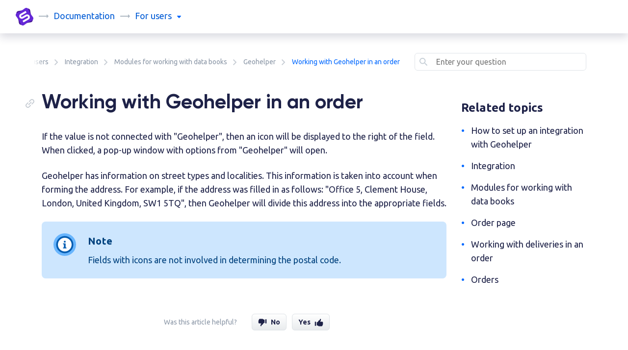

--- FILE ---
content_type: text/html; charset=UTF-8
request_url: https://docs.simla.com/Users/Integration/DataBooksModul/Geohelper/WorkingWithGeohelper
body_size: 12685
content:


<!DOCTYPE html>
<html lang="en" class="scroll-padding-top__enable">
    <head>
        <meta name="viewport" content="width=device-width, initial-scale=1, shrink-to-fit=no">
        <meta charset="UTF-8">
        <meta name="description" content="With the help of "Geohelper" the delivery address specified in the order or in the customer card is linked to the data books of external services."/>
                    
            <meta name="theme-color" content="#DEE2E6">
            <link type="image/x-icon" rel="shortcut icon" href="https://s3-s1.retailcrm.tech/eu-central-1/retailcrm-static/branding/simla/favicon/favicon.ico">
            <link rel="icon" href="https://s3-s1.retailcrm.tech/eu-central-1/retailcrm-static/branding/simla/favicon/favicon.svg">
            <link rel="apple-touch-icon" href="https://s3-s1.retailcrm.tech/eu-central-1/retailcrm-static/branding/simla/favicon/apple-touch-icon.png">
            <link rel="manifest" href="https://s3-s1.retailcrm.tech/eu-central-1/retailcrm-static/branding/simla/favicon/manifest.json">
        
        <title>Simla.com Documentation: Working with Geohelper in an order</title>

                    <link rel="stylesheet" href="/docs/_/build/app.5b8d5035.css">
                <script type="text/javascript">
            window.docLocale = 'ru-RU';
        </script>
    </head>
    <body>
        <svg display="none" width="0" height="0" xmlns="http://www.w3.org/2000/svg" xmlns:xlink="http://www.w3.org/1999/xlink">
    <defs>
        <symbol id="arrow-right" viewBox="0 0 21 8">
            <path d='M0.99707 4.49299V3.49299C0.99707 3.21685 1.221 2.99299 1.49722 2.99299H17.002V0.99299C17.0048 0.792953 17.1266 0.613846 17.3117 0.537674C17.4967 0.461503 17.7094 0.502931 17.8523 0.64299L20.8532 3.64299C21.045 3.8408 21.045 4.15518 20.8532 4.35299L17.8523 7.35299C17.7081 7.49429 17.493 7.53506 17.3071 7.45634C17.1212 7.37761 17.0008 7.19484 17.002 6.99299V4.99299H1.49722C1.221 4.99299 0.99707 4.76913 0.99707 4.49299Z' fill='#AFB9C3'/>
        </symbol>
        <symbol id="menu-arrow" viewBox="0 0 8 5">
            <path d='M0.137969 1.05972C0.049668 0.965865 0 0.838107 0 0.70483C0 0.571553 0.049668 0.443796 0.137969 0.349942L0.32454 0.150004C0.4123 0.0523768 0.533887 -0.00191395 0.660369 5.1574e-05H7.33963C7.46611 -0.00191395 7.5877 0.0523768 7.67546 0.150004L7.86203 0.349942C7.95033 0.443796 8 0.571553 8 0.70483C8 0.838107 7.95033 0.965865 7.86203 1.05972L4.3265 4.84853C4.24186 4.94518 4.12368 5 4 5C3.87632 5 3.75814 4.94518 3.6735 4.84853L0.137969 1.05972Z'/>
        </symbol>
        <symbol id="checkmark-circle" viewBox="0 0 24 24">
            <path fill-rule='evenodd' clip-rule='evenodd' d='M2 12C2 6.47715 6.47715 2 12 2C14.6522 2 17.1957 3.05357 19.0711 4.92893C20.9464 6.8043 22 9.34784 22 12C22 17.5228 17.5228 22 12 22C6.47715 22 2 17.5228 2 12ZM10.73 15.35L16.35 9.73C16.5341 9.53685 16.5341 9.23315 16.35 9.04L15.82 8.51C15.6256 8.31943 15.3144 8.31943 15.12 8.51L10.38 13.25L8.88 11.76C8.78927 11.6633 8.66259 11.6085 8.53 11.6085C8.39741 11.6085 8.27073 11.6633 8.18 11.76L7.65 12.29C7.55534 12.3839 7.5021 12.5117 7.5021 12.645C7.5021 12.7783 7.55534 12.9061 7.65 13L10.03 15.35C10.1207 15.4467 10.2474 15.5015 10.38 15.5015C10.5126 15.5015 10.6393 15.4467 10.73 15.35Z'/>
        </symbol>
        <symbol id="burger" viewBox="0 0 30 30">
            <path stroke='rgba(175, 185, 195, 0.5)' stroke-linecap='round' stroke-miterlimit='10' stroke-width='2' d='M4 7h22M4 15h22M4 23h22'/>
        </symbol>
        <symbol id="cross" viewBox="0 0 12 12">
            <path d='M1.11296 0.175736C1.34728 -0.0585788 1.72718 -0.0585785 1.96149 0.175736L5.99995 4.21419L10.0383 0.175835C10.2726 -0.0584791 10.6525 -0.0584793 10.8868 0.175835L11.8236 1.11257C12.0579 1.34688 12.0579 1.72678 11.8236 1.9611L7.78521 5.99945L11.8245 10.0388C12.0589 10.2731 12.0589 10.653 11.8245 10.8873L10.8878 11.8241C10.6535 12.0584 10.2736 12.0584 10.0393 11.8241L5.99995 7.78472L1.96051 11.8242C1.7262 12.0585 1.3463 12.0585 1.11198 11.8242L0.175248 10.8874C-0.0590668 10.6531 -0.0590671 10.2732 0.175247 10.0389L4.21468 5.99945L0.176228 1.961C-0.0580871 1.72668 -0.0580867 1.34679 0.176228 1.11247L1.11296 0.175736Z'/>
        </symbol>
        <symbol id="search" viewBox="0 0 17 16">
            <path d="M12.3333 11.0715L15.8889 14.6313C16.0477 14.8079 16.0398 15.0783 15.8711 15.2454L15.2489 15.8684C15.1654 15.9526 15.0518 16 14.9333 16C14.8148 16 14.7012 15.9526 14.6178 15.8684L11.0622 12.3085C10.9639 12.21 10.8746 12.1028 10.7956 11.9881L10.1289 11.0982C9.02582 11.9801 7.65604 12.4602 6.24444 12.4598C3.33565 12.4699 0.808019 10.461 0.15798 7.62231C-0.492058 4.78365 0.908981 1.87288 3.53164 0.613257C6.1543 -0.646363 9.29864 0.0813446 11.1031 2.36555C12.9076 4.64977 12.8906 7.88086 11.0622 10.1459L11.9511 10.76C12.0899 10.849 12.2182 10.9535 12.3333 11.0715ZM1.79923 6.23018C1.79923 8.68774 3.78908 10.68 6.24368 10.68C7.42242 10.68 8.55288 10.2112 9.38637 9.37667C10.2199 8.54217 10.6881 7.41034 10.6881 6.23018C10.6881 3.77263 8.69828 1.78038 6.24368 1.78038C3.78908 1.78038 1.79923 3.77263 1.79923 6.23018Z"/>
        </symbol>
        <symbol id="arrow-left" viewBox="0 0 20 14">
            <path d="M20 6.5V7.5C20 7.77615 19.7761 8 19.5 8H3.33L7.78 12.44C7.87466 12.5339 7.9279 12.6617 7.9279 12.795C7.9279 12.9283 7.87466 13.0561 7.78 13.15L7.07 13.85C6.97612 13.9447 6.84832 13.9979 6.715 13.9979C6.58168 13.9979 6.45388 13.9447 6.36 13.85L0.22 7.72001C0.0793075 7.57949 0.000175052 7.38885 0 7.19V6.81C0.00230401 6.61159 0.081116 6.42173 0.22 6.28L6.36 0.150005C6.45388 0.0553486 6.58168 0.00210571 6.715 0.00210571C6.84832 0.00210571 6.97612 0.0553486 7.07 0.150005L7.78 0.860005C7.87406 0.952168 7.92707 1.07832 7.92707 1.21C7.92707 1.34169 7.87406 1.46784 7.78 1.56L3.33 6H19.5C19.7761 6 20 6.22386 20 6.5Z"/>
        </symbol>
        <symbol id="arrow-right2" viewBox="0 0 7 12">
            <path d="M6.77998 5.27997C6.92067 5.42049 6.99981 5.61113 6.99998 5.80997V6.18997C6.99768 6.38839 6.91887 6.57825 6.77998 6.71997L1.63998 11.85C1.5461 11.9446 1.4183 11.9979 1.28498 11.9979C1.15166 11.9979 1.02386 11.9446 0.929982 11.85L0.219982 11.14C0.125918 11.0478 0.0729102 10.9217 0.0729102 10.79C0.0729102 10.6583 0.125918 10.5321 0.219982 10.44L4.66998 5.99997L0.219982 1.55997C0.125325 1.46609 0.0720825 1.33829 0.0720825 1.20497C0.0720825 1.07166 0.125325 0.943858 0.219982 0.849974L0.929982 0.149974C1.02386 0.055318 1.15166 0.0020752 1.28498 0.0020752C1.4183 0.0020752 1.5461 0.055318 1.63998 0.149974L6.77998 5.27997Z"/>
        </symbol>
        <symbol id="folder" viewBox="0 0 20 16">
            <path d="M2 0H9.59C9.85234 0.00110462 10.1037 0.105256 10.29 0.29L11.71 1.71C11.8963 1.89474 12.1477 1.9989 12.41 2H18C19.1046 2 20 2.89543 20 4V14C20 15.1046 19.1046 16 18 16H2C0.89543 16 0 15.1046 0 14V2C0 0.89543 0.89543 0 2 0ZM18 14V4H2V14H18Z"/>
        </symbol>
        <symbol id="copy" viewBox="0 0 18 18">
            <path d="M18 4.66002V5.00002C18.0008 6.0661 17.5761 7.08842 16.82 7.84002L14 10.67C13.4739 11.1911 12.6261 11.1911 12.1 10.67L12 10.56C11.8094 10.3656 11.8094 10.0544 12 9.86002L15.44 6.42002C15.8071 6.03933 16.0084 5.52877 16 5.00002V4.66002C16.0004 4.12697 15.788 3.61581 15.41 3.24002L14.76 2.59002C14.3842 2.21198 13.873 1.99959 13.34 2.00002H13C12.467 1.99959 11.9558 2.21198 11.58 2.59002L8.14 6.00002C7.94558 6.19059 7.63442 6.19059 7.44 6.00002L7.33 5.89002C6.80889 5.36388 6.80889 4.51616 7.33 3.99002L10.16 1.15002C10.9165 0.404932 11.9382 -0.00878995 13 1.5667e-05H13.34C14.4012 -0.000818793 15.4192 0.420061 16.17 1.17002L16.83 1.83002C17.58 2.5808 18.0008 3.59883 18 4.66002ZM5.65 10.94L10.94 5.65002C11.0339 5.55536 11.1617 5.50212 11.295 5.50212C11.4283 5.50212 11.5561 5.55536 11.65 5.65002L12.35 6.35002C12.4447 6.4439 12.4979 6.5717 12.4979 6.70502C12.4979 6.83833 12.4447 6.96613 12.35 7.06002L7.06 12.35C6.96612 12.4447 6.83832 12.4979 6.705 12.4979C6.57168 12.4979 6.44389 12.4447 6.35 12.35L5.65 11.65C5.55535 11.5561 5.5021 11.4283 5.5021 11.295C5.5021 11.1617 5.55535 11.0339 5.65 10.94ZM10.56 12C10.3656 11.8094 10.0544 11.8094 9.86 12L6.43 15.41C6.05177 15.7905 5.53651 16.0031 5 16H4.66C4.12696 16.0004 3.6158 15.7881 3.24 15.41L2.59 14.76C2.21196 14.3842 1.99958 13.8731 2 13.34V13C1.99958 12.467 2.21196 11.9558 2.59 11.58L6.01 8.14002C6.20057 7.94559 6.20057 7.63444 6.01 7.44002L5.9 7.33002C5.37386 6.8089 4.52614 6.8089 4 7.33002L1.18 10.16C0.423924 10.9116 -0.000842241 11.9339 1.25385e-06 13V13.35C0.00181631 14.4077 0.422495 15.4217 1.17 16.17L1.83 16.83C2.58079 17.58 3.59882 18.0009 4.66 18H5C6.05345 18.0062 7.0668 17.5965 7.82 16.86L10.67 14.01C11.1911 13.4839 11.1911 12.6362 10.67 12.11L10.56 12Z"/>
        </symbol>
        <symbol id="checkmark" viewBox="0 0 12 8">
            <path d="M11.1948 0.643298C11.3848 0.845204 11.3783 1.16596 11.1804 1.35972L4.6372 7.76481C4.31826 8.07702 3.81512 8.07858 3.49433 7.76835L0.821483 5.18355C0.622391 4.99102 0.61401 4.67031 0.802763 4.46723L1.25845 3.97696C1.44721 3.77388 1.76162 3.76533 1.96071 3.95786L4.06047 5.98845L10.0339 0.141113C10.2318 -0.0526509 10.5463 -0.0460507 10.7362 0.155855L11.1948 0.643298Z"/>
        </symbol>
        <symbol id="question" viewBox="0 0 22 21">
            <path d="M14.0127 13.98C16.2239 13.98 18.0164 12.1917 18.0164 9.98573V3.99429C18.0164 1.78831 16.2239 0 14.0127 0H4.00364C1.79249 0 0 1.78831 0 3.99429V16.4765C0 16.7522 0.224061 16.9757 0.500455 16.9757C0.632693 16.975 0.759017 16.921 0.850773 16.826L2.85259 14.8288C3.42744 14.2704 4.20238 13.9648 5.00455 13.98H14.0127ZM2.00182 12.9815V3.99429C2.00182 2.8913 2.89807 1.99715 4.00364 1.99715H14.0127C15.1183 1.99715 16.0146 2.8913 16.0146 3.99429V9.98573C16.0146 11.0887 15.1183 11.9829 14.0127 11.9829H5.00455C3.92171 11.9829 2.86809 12.3333 2.00182 12.9815ZM20.0182 11.9829V3.99429C21.1159 4.00525 22.0001 4.8962 22 5.99144V20.5007C22 20.7765 21.7759 21 21.4995 21C21.3673 20.9992 21.241 20.9452 21.1492 20.8502L19.1474 18.8531C18.5824 18.2886 17.815 17.9724 17.0155 17.9743H6.00546C4.89989 17.9743 4.00364 17.0802 4.00364 15.9772H16.0146C18.2257 15.9772 20.0182 14.1889 20.0182 11.9829Z"/>
        </symbol>
        <symbol id="thumb" viewBox="0 0 18 16">
            <path d="M11.4998 6.33333H15.6665C16.587 6.33333 17.3332 7.07952 17.3332 8V10.3667C17.3319 11.0032 17.2103 11.6337 16.9748 12.225L16.0832 14.45C15.8316 15.0817 15.2215 15.4973 14.5415 15.5H9.3415C8.58806 15.4995 7.86567 15.1997 7.33317 14.6667C6.79393 14.1489 6.07236 13.8644 5.32484 13.875H4.83317V7.20833H5.57484C6.15067 7.20949 6.68631 6.91331 6.9915 6.425L8.00817 4.75833C8.38369 4.15939 8.93739 3.69312 9.5915 3.425L9.94984 3.28333C10.4028 3.10115 10.753 2.72955 10.9082 2.26667L11.4082 0.783333C11.465 0.615068 11.6222 0.501319 11.7998 0.5H11.9165C12.6069 0.5 13.1665 1.05964 13.1665 1.75V2.075C13.1828 2.65317 13.0539 3.22621 12.7915 3.74167L11.4998 6.33333ZM2.74984 14.6667C2.97996 14.6667 3.1665 14.4801 3.1665 14.25V6.75C3.1665 6.51988 2.97996 6.33333 2.74984 6.33333H1.08317C0.853052 6.33333 0.666504 6.51988 0.666504 6.75V14.25C0.666504 14.4801 0.853052 14.6667 1.08317 14.6667H2.74984Z"/>
        </symbol>
        <symbol id="message" viewBox="0 0 18 16">
            <path d="M2.33317 0.5H15.6665C16.587 0.5 17.3332 1.24619 17.3332 2.16667V12.1667C17.3332 13.0871 16.587 13.8333 15.6665 13.8333H11.4248C11.2062 13.8343 10.9967 13.921 10.8415 14.075L9.59984 15.3167C9.48274 15.4339 9.32388 15.4999 9.15817 15.5H8.84151C8.6758 15.4999 8.51694 15.4339 8.39984 15.3167L7.15817 14.075C7.00295 13.921 6.79345 13.8343 6.57484 13.8333H2.33317C1.4127 13.8333 0.666504 13.0871 0.666504 12.1667V2.16667C0.666504 1.24619 1.4127 0.5 2.33317 0.5ZM11.4248 12.1667H15.6665V2.16667H2.33317V12.1667H6.57484C7.23765 12.1672 7.87311 12.431 8.3415 12.9L8.99984 13.5583L9.65817 12.9C10.1266 12.431 10.762 12.1672 11.4248 12.1667ZM4.4165 9.66667H10.2498C10.48 9.66667 10.6665 9.48012 10.6665 9.25V8.41667C10.6665 8.18655 10.48 8 10.2498 8H4.4165C4.18639 8 3.99984 8.18655 3.99984 8.41667V9.25C3.99984 9.48012 4.18639 9.66667 4.4165 9.66667ZM13.5832 6.33333H4.4165C4.18639 6.33333 3.99984 6.14679 3.99984 5.91667V5.08333C3.99984 4.85321 4.18639 4.66667 4.4165 4.66667H13.5832C13.8133 4.66667 13.9998 4.85321 13.9998 5.08333V5.91667C13.9998 6.14679 13.8133 6.33333 13.5832 6.33333Z"/>
        </symbol>
        <symbol id="checkmark-circle2" viewBox="0 0 36 36">
            <path d="M18 0.5C8.33502 0.5 0.5 8.33502 0.5 18C0.5 27.665 8.33502 35.5 18 35.5C27.665 35.5 35.5 27.665 35.5 18C35.5 13.3587 33.6563 8.90752 30.3744 5.62563C27.0925 2.34374 22.6413 0.5 18 0.5ZM18 32C10.268 32 4 25.732 4 18C4 10.268 10.268 4 18 4C25.732 4 32 10.268 32 18C32 21.713 30.525 25.274 27.8995 27.8995C25.274 30.525 21.713 32 18 32ZM23.46 11.8575C23.8002 11.524 24.3448 11.524 24.685 11.8575L25.56 12.785C25.7256 12.9493 25.8188 13.1729 25.8188 13.4062C25.8188 13.6396 25.7256 13.8632 25.56 14.0275L15.725 23.8625C15.5662 24.0317 15.3445 24.1277 15.1125 24.1277C14.8805 24.1277 14.6588 24.0317 14.5 23.8625L10.3875 19.715C10.2219 19.5507 10.1287 19.3271 10.1287 19.0938C10.1287 18.8604 10.2219 18.6368 10.3875 18.4725L11.315 17.545C11.4738 17.3758 11.6955 17.2798 11.9275 17.2798C12.1595 17.2798 12.3812 17.3758 12.54 17.545L15.165 20.1525L23.46 11.8575Z"/>
        </symbol>
        <symbol id="cross-circle" viewBox="0 0 96 96">
            <path xmlns="http://www.w3.org/2000/svg" d="M48,4C23.7,4,4,23.699,4,48s19.7,44,44,44s44-19.699,44-44S72.3,4,48,4z M48,84c-19.882,0-36-16.118-36-36s16.118-36,36-36  s36,16.118,36,36S67.882,84,48,84z"/>
            <path xmlns="http://www.w3.org/2000/svg" d="M53.657,48l8.485-8.485c1.562-1.562,1.562-4.095,0-5.656c-1.562-1.562-4.096-1.562-5.658,0L48,42.343l-8.485-8.484  c-1.562-1.562-4.095-1.562-5.657,0c-1.562,1.562-1.562,4.096,0,5.656L42.343,48l-8.485,8.485c-1.562,1.562-1.562,4.095,0,5.656  c1.562,1.562,4.095,1.562,5.657,0L48,53.657l8.484,8.484c1.562,1.562,4.096,1.562,5.658,0c1.562-1.562,1.562-4.096,0-5.656  L53.657,48z"/>
        </symbol>
        <symbol id="file" viewBox="0 0 16 20">
            <path d="M7.24 0H14C15.1046 0 16 0.89543 16 2V18C16 19.1046 15.1046 20 14 20H2C0.89543 20 0 19.1046 0 18V7.24C0.000700208 6.44462 0.31723 5.68207 0.88 5.12L5.12 0.88C5.68207 0.31723 6.44462 0.000700208 7.24 0ZM2 8V18H14V2H8V7C8 7.55228 7.55228 8 7 8H2ZM4 10.5V11.5C4 11.7761 4.22386 12 4.5 12H11.5C11.7761 12 12 11.7761 12 11.5V10.5C12 10.2239 11.7761 10 11.5 10H4.5C4.22386 10 4 10.2239 4 10.5ZM4.5 14H8.5C8.77614 14 9 14.2239 9 14.5V15.5C9 15.7761 8.77614 16 8.5 16H4.5C4.22386 16 4 15.7761 4 15.5V14.5C4 14.2239 4.22386 14 4.5 14Z"/>
        </symbol>
        <symbol id="code-copy" viewBox="0 0 20 20">
            <path fill-rule="evenodd" clip-rule="evenodd" d="M16 14V2C16 0.89543 15.1046 0 14 0H2C0.89543 0 0 0.89543 0 2V14C0 15.1046 0.89543 16 2 16H14C15.1046 16 16 15.1046 16 14ZM2 2H14V14H2V2ZM18 16V4C19.1046 4 20 4.89543 20 6V16C20 18.2091 18.2091 20 16 20H6C4.89543 20 4 19.1046 4 18H16C17.1046 18 18 17.1046 18 16Z"/>
        </symbol>
    </defs>
</svg>

        <div class="wrapper d-flex flex-column h-100">
            <header>
<div class="topbar-container container-fluid">
    <div class="row">
        <div class="col-2 col-sm">
                            <a class="topbar-logo" href="https://www.simla.com/en">
                    <img src="https://s3-s1.retailcrm.tech/eu-central-1/retailcrm-static/branding/simla/logo/logo_icon.svg" alt="">
                </a>
            
                        <div class="d-none d-sm-inline-block">
                <svg class="topbar-title-separator"><use href="#arrow-right"></use></svg>
                                    <a class="topbar-title topbar-title-blue" href="https://docs.simla.com/">
                        Documentation
                    </a>
                
                                                <svg class="topbar-title-separator"><use href="#arrow-right"></use></svg>
                <div class="topbar-title">
                    <div class="topbar-title-prefix">for</div>
                    <a class="topbar-menu js-topbar-menu">
                                                    users
                                                <svg class="topbar-menu-arrow"><use href="#menu-arrow"></use></svg>
                    </a>

                    <div class="topbar-menu-selector js-topbar-menu-selector">
                        <a class="topbar-menu-item" href="/Users">
                            users
                                                            <svg class="topbar-menu-item-active"><use href="#checkmark-circle"></use></svg>
                                                    </a>
                        <a class="topbar-menu-item" href="/Developers">
                            developers
                                                    </a>
                    </div>
                </div>
            </div>
                        
                    </div>

        <div class="col d-sm-none">
            <div class="topbar-title d-block d-sm-none js-topbar-navbar-toggler">
                <div class="topbar-title-prefix">for</div>

                                    users
                            </div>
        </div>

        <div class="col-2 d-sm-none p-0">
            <nav class="topbar-navbar-light">
                <button class="topbar-navbar-toggler js-topbar-navbar-toggler" type="button">
                    <svg class="topbar-navbar-toggler-icon"><use href="#burger"></use></svg>
                    <svg class="topbar-navbar-toggler-icon-active"><use href="#cross"></use></svg>
                </button>
            </nav>
        </div>

        <div class="w-100"></div>

        <div class="col d-sm-none topbar-mobile-menu-container">
            <div class="topbar-mobile-menu js-topbar-mobile-menu">
                                    <a href="/Developers">Документация для developers</a>
                
                
                                            </div>
        </div>
    </div>
</div>
</header>
            <main>
<script type="application/ld+json">{"@context":"http:\/\/schema.org","@type":"Article","name":"Working with Geohelper in an order","headline":"Working with Geohelper in an order","image":[],"author":{"@type":"Organization","name":"retailCRM"},"datePublished":"2021-07-30","articleSection":"Geohelper","articleBody":"With \"Geohelper\", the delivery address specified in an order or customer card is linked to the data books of external services.","url":"https:\/\/docs.simla.com\/Users\/Integration\/DataBooksModul\/Geohelper\/WorkingWithGeohelper","publisher":{"@type":"Organization","name":"retailCRM","logo":{"@type":"ImageObject","url":"https:\/\/retailcrm-knowledge-base.s3.eu-central-1.amazonaws.com\/retailCRM_Logo.svg","width":200,"height":43}}}</script>



<script src="/docs/_/build/runtime.a1545225.js"></script><script src="/docs/_/build/breadcrumbs.36c60e1b.js"></script>


    <script type="text/javascript">
        document.addEventListener('DOMContentLoaded', () => {
          const breadcrumbs = document.getElementsByClassName('js-breadcrumbs-scroll')[0];

          let scrollXCenterPos = 0;
          breadcrumbs.addEventListener('mouseenter', (ev) => {
            scrollXCenterPos = breadcrumbs.offsetWidth / 2;
          });

          const scrollStartLeftPos = breadcrumbs.scrollLeft;

          const scrollToLeft = () => {
            breadcrumbs.scrollLeft = breadcrumbs.scrollLeft - 2.5;
          }
          const scrollToRight = () => {
            breadcrumbs.scrollLeft = breadcrumbs.scrollLeft + 2.5;
          }

          let time = null;
          const animTimeMax = 55;

          breadcrumbs.addEventListener('mousemove', (ev) => {
            if (ev.layerX < 10) {
              return false;
            }

            if (time !== null) {
              clearInterval(time);
            }

            if (ev.layerX > scrollXCenterPos && ev.layerX > scrollStartLeftPos) { // mouse move right
              const scrollDistance = (breadcrumbs.offsetWidth - ev.layerX) / 2 / 2 / 2 / 2;

              time = setInterval(
                scrollToRight,
                (scrollDistance > animTimeMax ? animTimeMax : scrollDistance)
              );
            }

            if (ev.layerX < scrollXCenterPos && breadcrumbs.scrollLeft > 0) { // mouse move left
              const scrollDistance = ev.layerX / 2 / 2 / 2 / 2;

              time = setInterval(scrollToLeft, (scrollDistance > animTimeMax ? animTimeMax : scrollDistance));
            }

          });

          breadcrumbs.addEventListener('mouseleave', () => {
            scrollXCenterPos = 0;
          });
        });
    </script>
    <script type="application/ld+json">{"@context":"https:\/\/schema.org","@type":"BreadcrumbList","itemListElement":[{"@type":"ListItem","position":1,"name":"For users","item":"https:\/\/docs.simla.com\/Users"},{"@type":"ListItem","position":2,"name":"Integration","item":"https:\/\/docs.simla.com\/Users\/Integration"},{"@type":"ListItem","position":3,"name":"Modules for working with data books","item":"https:\/\/docs.simla.com\/Users\/Integration\/DataBooksModul"},{"@type":"ListItem","position":4,"name":"Geohelper","item":"https:\/\/docs.simla.com\/Users\/Integration\/DataBooksModul\/Geohelper"}]}</script>
<div class="breadcrumbs container-xl mt-2 mt-md-4 mb-2 pt-2 pt-md-3 pb-3 sticky-top js-breadcrumbs">
    <div class="breadcrumbs-left-shadow"></div>
    <div class="breadcrumbs-wrapper row">
        <div class="col-12 col-md-8 my-md-0 mb-3 mb-md-0 text-nowrap overflow-auto js-breadcrumbs-scroll">
                                                                    <div class="breadcrumbs-item">
                        <a href="/Users">For users</a>
                        <svg class="breadcrumbs-item-icon"><use xlink:href="#arrow-right2"></use></svg>
                    </div>
                                                                                    <div class="breadcrumbs-item">
                        <a href="/Users/Integration">Integration</a>
                        <svg class="breadcrumbs-item-icon"><use xlink:href="#arrow-right2"></use></svg>
                    </div>
                                                                                    <div class="breadcrumbs-item">
                        <a href="/Users/Integration/DataBooksModul">Modules for working with data books</a>
                        <svg class="breadcrumbs-item-icon"><use xlink:href="#arrow-right2"></use></svg>
                    </div>
                                                                                    <div class="breadcrumbs-item">
                        <a href="/Users/Integration/DataBooksModul/Geohelper">Geohelper</a>
                        <svg class="breadcrumbs-item-icon"><use xlink:href="#arrow-right2"></use></svg>
                    </div>
                            
            <div class="breadcrumbs-item">
                <span class="breadcrumbs-item-last">Working with Geohelper in an order</span>
            </div>
        </div>

        <div class="col-12 col-md-4">
            <script src="/docs/_/build/breadcrumbsSearchForm.84792470.js"></script>

<form action="/docs/_/search/pages"
      method="get"
      id="breadcrumbsSearchForm"
      data-suggests-path="/search/ajax/searchQuery">
    <div class="open-search-desktop"></div>
    <div class="open-search breadcrumbs-block__search">
        <i class="open-search-input-ico">
            <svg class="open-search__svg" style="left: 10px;" xmlns="http://www.w3.org/2000/svg" width="16" height="16" viewBox="0 0 16 16" fill="none">
                <path fill-rule="evenodd" clip-rule="evenodd" d="M12.3333 11.0715L15.8889 14.6313C16.0477 14.8079 16.0398 15.0783 15.8711 15.2454L15.2489 15.8684C15.1654 15.9526 15.0518 16 14.9333 16C14.8148 16 14.7012 15.9526 14.6178 15.8684L11.0622 12.3085C10.9639 12.21 10.8746 12.1028 10.7956 11.9881L10.1289 11.0982C9.02582 11.9801 7.65604 12.4602 6.24444 12.4598C3.33565 12.4699 0.808019 10.461 0.15798 7.62231C-0.492058 4.78365 0.908981 1.87288 3.53164 0.613257C6.1543 -0.646363 9.29864 0.0813446 11.1031 2.36555C12.9076 4.64977 12.8906 7.88086 11.0622 10.1459L11.9511 10.76C12.0899 10.849 12.2182 10.9535 12.3333 11.0715ZM1.79923 6.23018C1.79923 8.68774 3.78908 10.68 6.24368 10.68C7.42242 10.68 8.55288 10.2112 9.38637 9.37667C10.2199 8.54217 10.6881 7.41034 10.6881 6.23018C10.6881 3.77263 8.69828 1.78038 6.24368 1.78038C3.78908 1.78038 1.79923 3.77263 1.79923 6.23018Z"/>
            </svg>
        </i>
        <label class="open-search-label">
            <svg class="open-search__svg open-search-focus-input-ico hide-element" xmlns="http://www.w3.org/2000/svg" width="16" height="16" viewBox="0 0 16 16" fill="#0068FF">
                <path fill="#0068FF" fill-rule="evenodd" clip-rule="evenodd" d="M12.3333 11.0715L15.8889 14.6313C16.0477 14.8079 16.0398 15.0783 15.8711 15.2454L15.2489 15.8684C15.1654 15.9526 15.0518 16 14.9333 16C14.8148 16 14.7012 15.9526 14.6178 15.8684L11.0622 12.3085C10.9639 12.21 10.8746 12.1028 10.7956 11.9881L10.1289 11.0982C9.02582 11.9801 7.65604 12.4602 6.24444 12.4598C3.33565 12.4699 0.808019 10.461 0.15798 7.62231C-0.492058 4.78365 0.908981 1.87288 3.53164 0.613257C6.1543 -0.646363 9.29864 0.0813446 11.1031 2.36555C12.9076 4.64977 12.8906 7.88086 11.0622 10.1459L11.9511 10.76C12.0899 10.849 12.2182 10.9535 12.3333 11.0715ZM1.79923 6.23018C1.79923 8.68774 3.78908 10.68 6.24368 10.68C7.42242 10.68 8.55288 10.2112 9.38637 9.37667C10.2199 8.54217 10.6881 7.41034 10.6881 6.23018C10.6881 3.77263 8.69828 1.78038 6.24368 1.78038C3.78908 1.78038 1.79923 3.77263 1.79923 6.23018Z"/>
            </svg>
            <input type="text"
                   name="q"
                   value=""
                   placeholder="Enter your question"
                   id="breadcrumbsSearchForm[query]"
                   class="open-search-input"
                   autocomplete="off">
            <span class="open-search__icon_clear hide-element"></span>
            <div class="index-header-search-form-suggestions open-search-suggestions hide-element">
                <div class="index-header-search-form-suggestions-not-found open-search-suggestions-not-found hide-element">
                    По вашему запросу ничего не найдено
                </div>
                <ul class="index-header-search-form-suggestions-questions hide-element"></ul>
                <ul class="index-header-search-form-suggestions-articles hide-element"></ul>

                <a href="#" class="button-blue btn btn-primary docs-btn-primary-large index-header-search-form-suggestions-link-all-results hide-element">Все результаты</a>
            </div>
        </label>
    </div>
</form>


        </div>
    </div>
</div>


<div class="page container-xl pt-lg-4">
    <div class="row">
        <div class="col-12 col-md-9">
            <a href="#" target="_blank">
                <div class="col-12 mobile-banner mb-4">
                    <img src="https://retailcrm-knowledge-base.s3.eu-central-1.amazonaws.com/WABA_Banner_Mobile01.png" alt="Баннер">
                </div>
            </a>

            <h1 class="page-title" id="article_head">
                Working with Geohelper in an order
                <div class="page-title-copy">
                    <svg class="page-title-copy-icon js-page-title-copy-icon"><use href="#copy"></use></svg>
                    <div class="page-title-copy-tooltip js-page-title-copy-tooltip">
                        Copy the link to the article
                    </div>
                    <div class="page-title-copy-tooltip js-page-title-copy-tooltip-clicked">
                        <svg class="page-title-copy-tooltip-icon"><use href="#checkmark"></use></svg>
                        Copied
                    </div>
                </div>
            </h1>

            <div class="page-content" id="articleContent">
                <p>If the value is not connected with &quot;Geohelper&quot;, then an icon will be displayed to the right of the field. When clicked, a pop-up window with options from &quot;Geohelper&quot; will open.</p>
<p>Geohelper has information on street types and localities. This information is taken into account when forming the address. For example, if the address was filled in as follows: &quot;Office 5, Clement House, London, United Kingdom, SW1 5TQ&quot;, then Geohelper will divide this address into the appropriate fields.</p>
<blockquote>
<p>Note</p>
<p>Fields with icons are not involved in determining the postal code.</p>
</blockquote>
            </div>

            <div class="helpful container-xl text-center p-0 mb-3 mb-sm-5 mt-4 pt-2 pt-lg-5">
    <div class="helpful-thanks row" id="pageRatingThanksMsg">
        <div class="col"><div class="helpful-title">Thank you for your feedback.</div></div>
    </div>
    <div class="helpful-questions row">
        <div class="col-12 col-sm-6 my-auto">
            <div class="helpful-title text-sm-right mb-3 mb-sm-0" id="pageRatingQuestion">Was this article helpful?</div>
        </div>
        <div class="col-12 col-sm-6 text-sm-left">
            <div class="helpful-buttons" id="pageRatingAnswers">
                <div class="helpful-button button-white btn btn-light mr-2 js-helpful-button">
                    <svg class="helpful-button-icon helpful-button-icon-reverse mr-2"><use xlink:href="#thumb"></use></svg>No
                </div>

                <div class="helpful-tooltip text-left px-3 py-2">
                    <div class="helpful-tooltip-main js-helpful-tooltip-main">
                        <ul class="helpful-tooltip-reasons" id="pageRatingDislikeMessages">
                                                                                                <li class="helpful-tooltip-reason mb-1">Рекомендации не помогли</li>
                                                                    <li class="helpful-tooltip-reason mb-1">Нет ответа на мой вопрос</li>
                                                                    <li class="helpful-tooltip-reason mb-1">Текст трудно понять</li>
                                                                    <li class="helpful-tooltip-reason mb-1">Не нравится описанный функционал</li>
                                                                                    </ul>
                        <button class="helpful-tooltip-another-button button-white btn btn-light my-2 js-helpful-tooltip-another-button">
                            <svg class="helpful-tooltip-another-button-icon mr-2"><use xlink:href="#message"></use></svg>
                            Another reason
                        </button>
                    </div>
                    <div class="helpful-tooltip-another js-helpful-tooltip-another">
                        <form name="page_rating_dislike" method="post" action="/api/page/dislike/2716" id="page_rating_dislike_form"><div id="page_rating_dislike" id="page_rating_dislike_form"><div><label for="page_rating_dislike_message">Feedback</label><textarea id="page_rating_dislike_message" name="page_rating_dislike[message]" class="helpful-tooltip-another-textarea btn-tooltip-block__field field"></textarea></div><input type="hidden" id="page_rating_dislike__token" name="page_rating_dislike[_token]" value="EG0NWkGDeiRMDayAsfNA8oB4FSlIR3vPS-Nr_8DPNxE" /></div></form>
                        <button class="helpful-tooltip-another-submit button-blue btn btn-primary my-2" id="page_rating_dislike_submitBtn">Send</button>
                    </div>
                </div>

                <div class="helpful-button button-white btn btn-light" id="pageRatingLikeBtn" data-link="/api/page/like/2716">
                    Yes<svg class="helpful-button-icon ml-2"><use xlink:href="#thumb"></use></svg>
                </div>
            </div>
        </div>
    </div>
</div>

                            <div class="page-prevnext">
                                            <div class="page-prevnext-item">
                            <div class="page-prevnext-item-type">Previous article</div>
                            <a class="page-prevnext-item-title" href="/Users/Integration/DataBooksModul/Geohelper/GeohelperIntegration">
                                How to set up an integration with Geohelper
                            </a>
                            <div class="page-prevnext-item-text">The article describes the process of setting up the &quot;Geohelper&quot; service, from which you will learn how to disable hints for geographic objects and determine local time by phone number.</div>
                        </div>
                    
                                    </div>
            
        </div>

        <div class="col-12 col-sm-8 col-md-3 mx-sm-auto mb-4 pt-2 pt-lg-3">
            <div class="page-sidebar">
                <div class="container p-0">
                    <div class="row p-0">
                        
                                                    <div class="col-12 order-2 order-md-1 mb-4">
                                                                                                    <div class="page-sidebar-title mb-3">Related topics</div>
                                    <ul class="page-sidebar-list">
                                                                                    <li class="page-sidebar-item page-sidebar-item-dot mb-3">
                                                <a href="/Users/Integration/DataBooksModul/Geohelper/GeohelperIntegration">
                                                    How to set up an integration with Geohelper
                                                </a>
                                            </li>
                                                                                    <li class="page-sidebar-item page-sidebar-item-dot mb-3">
                                                <a href="/Users/Integration">
                                                    Integration
                                                </a>
                                            </li>
                                                                                    <li class="page-sidebar-item page-sidebar-item-dot mb-3">
                                                <a href="/Users/Integration/DataBooksModul">
                                                    Modules for working with data books
                                                </a>
                                            </li>
                                                                                    <li class="page-sidebar-item page-sidebar-item-dot mb-3">
                                                <a href="/Users/OperatingActivity/Orders/OrderPage">
                                                    Order page
                                                </a>
                                            </li>
                                                                                    <li class="page-sidebar-item page-sidebar-item-dot mb-3">
                                                <a href="/Users/OperatingActivity/Orders/OrderPage/WorkOrderPage/WorkDeliveryOrder">
                                                    Working with deliveries in an order
                                                </a>
                                            </li>
                                                                                    <li class="page-sidebar-item page-sidebar-item-dot mb-3">
                                                <a href="/Users/OperatingActivity/Orders">
                                                    Orders
                                                </a>
                                            </li>
                                                                            </ul>
                                                            </div>
                        
                    </div>
                </div>
            </div>
        </div>
    </div>
</div>

<button id="to_up_page_btn" class="to-up-page-btn">
    <svg viewBox="0 0 24 24" fill="#1E2248" xmlns="http://www.w3.org/2000/svg" title="" class="_2pR-8JL43VMPK_ePT8Sf9m"><path d="M11.28 8.22a.75.75 0 01.53-.22h.38a.77.77 0 01.53.22l5.13 5.14a.5.5 0 010 .71l-.71.71a.49.49 0 01-.7 0L12 10.33l-4.44 4.45a.5.5 0 01-.71 0l-.7-.71a.5.5 0 010-.71l5.13-5.14z"></path></svg>
</button>


</main>
            <footer class="mt-auto">
<div class="footer-line"></div>
<div class="container-xl">
    <div class="footer-edition text-sm-left footer-information">
        
    </div>   
</div>
<div class="footer container-xl">
    <div class="row">
        <div class="col-12 col-sm-2 text-sm-center order-sm-2">
                            <a class="footer-logo" href="https://www.simla.com/en">
                    <img src="https://s3-s1.retailcrm.tech/eu-central-1/retailcrm-static/branding/simla/logo/logo_horiz.svg" alt="">
                </a>
                    </div>

        <div class="col-12 col-sm-5 order-sm-1">
            <div class="footer-edition text-sm-left">
                                    Last edited 21.02.2024, 13:04
                            </div>
        </div>

        <div class="col-12 col-sm-5 text-sm-right order-sm-3">
            
                                </div>
    </div>
</div>
</footer>
        </div>

                        <script src="/docs/_/build/app.f94e4340.js"></script>
            <script src="/docs/_/build/0.cf60d32b.js"></script><script src="/docs/_/build/prism.5edfb30c.js"></script>
        

    <script type="text/javascript">
        const articleTranslate = {
            'attentionInfo': 'Note',
            'attentionImportant': 'Important!'
        };
        const onErrorImageLink = 'https://retailcrm-knowledge-base.s3.eu-central-1.amazonaws.com/PageImages/8aebd875fbddd22bf3971c3a7159bdc7.png'
    </script>

    <script src="/docs/_/build/2.5269a384.js"></script><script src="/docs/_/build/article.affeba81.js"></script>

                        
<!-- Yandex.Metrika counter -->
<script type="text/javascript" >
  (function(m,e,t,r,i,k,a){m[i]=m[i]||function(){(m[i].a=m[i].a||[]).push(arguments)};
    m[i].l=1*new Date();k=e.createElement(t),a=e.getElementsByTagName(t)[0],k.async=1,k.src=r,a.parentNode.insertBefore(k,a)})
  (window, document, "script", "https://mc.yandex.ru/metrika/tag.js", "ym");

  ym(66410293, "init", {
    clickmap:true,
    trackLinks:true,
    accurateTrackBounce:true,
    webvisor:true
  });
</script>
<noscript><div><img src="https://mc.yandex.ru/watch/66410293" style="position:absolute; left:-9999px;" alt="" /></div></noscript>
<!-- /Yandex.Metrika counter -->
        
        <script type="text/javascript">
          window.translateList = {
            swaggerUi: {
              bot_api: 'Bot Api',
              transport_api: 'Transport Api'
            }
          }
        </script>
    </body>
</html>


--- FILE ---
content_type: application/javascript
request_url: https://docs.simla.com/docs/_/build/article.affeba81.js
body_size: 3334
content:
(window.webpackJsonp=window.webpackJsonp||[]).push([["article"],{DBNJ:function(e,t,n){"use strict";n.r(t);var i=n("EVdn"),a=n.n(i);n("rIKr");function s(e,t){for(var n=0;n<t.length;n++){var i=t[n];i.enumerable=i.enumerable||!1,i.configurable=!0,"value"in i&&(i.writable=!0),Object.defineProperty(e,i.key,i)}}var o=function(){function e(){!function(e,t){if(!(e instanceof t))throw new TypeError("Cannot call a class as a function")}(this,e),this.dislikeFormSubmitBtn=document.getElementById("page_rating_dislike_submitBtn"),this.dislikeForm=document.getElementById("page_rating_dislike_form"),this.dislikeMessages=document.getElementById("pageRatingDislikeMessages"),this.question=document.getElementById("pageRatingQuestion"),this.answers=document.getElementById("pageRatingAnswers"),this.thanksMessage=document.getElementById("pageRatingThanksMsg"),this.likeBtn=document.getElementById("pageRatingLikeBtn")}var t,n,i;return t=e,(n=[{key:"addListeners",value:function(){this.submitBtnClickListener(),this.dislikeMessagesClickListener(),this.likeBtnClickListener()}},{key:"submitBtnClickListener",value:function(){var e=this;this.dislikeFormSubmitBtn.onclick=function(t){e.sendDislikeFormAjax(),e.hideLikeDislikeForm(),e.showThanksMessage()}}},{key:"dislikeMessagesClickListener",value:function(){for(var e=this,t=this.dislikeMessages.children,n=0;n<t.length;n++)t[n].onclick=function(t){e.sendDislikeFormAjax(t.currentTarget.innerText),e.hideLikeDislikeForm(),e.showThanksMessage()}}},{key:"likeBtnClickListener",value:function(){var e=this;this.likeBtn.onclick=function(t){e.ajaxRequest("POST",e.likeBtn.attributes["data-link"].value,"",[],(function(){})),e.hideLikeDislikeForm(),e.showThanksMessage()}}},{key:"sendDislikeFormAjax",value:function(){var e=arguments.length>0&&void 0!==arguments[0]?arguments[0]:"",t=document.getElementById("page_rating_dislike_message"),n=document.getElementById("page_rating_dislike__token"),i=new URLSearchParams;e||(e=t.value),i.append(t.name,e),i.append(n.name,n.value);var a=function(e){if(e.readyState===XMLHttpRequest.DONE&&200===e.status)return!0},s=[];s.push({name:"Content-Type",value:this.dislikeForm.encoding}),this.ajaxRequest(this.dislikeForm.attributes.method.value,this.dislikeForm.attributes.action.value,i,s,a)}},{key:"ajaxRequest",value:function(e,t,n,i,a){var s=new XMLHttpRequest;s.open(e,t),i.length>0&&i.forEach((function(e){s.setRequestHeader(e.name,e.value)})),s.send(n),"GET"===e&&(s.onload=function(){a(s)}),"POST"===e&&(s.onreadystatechange=function(){a(s)})}},{key:"hideLikeDislikeForm",value:function(){this.question.style.display="none",this.answers.style.display="none"}},{key:"showThanksMessage",value:function(){this.thanksMessage.style.display="block"}}])&&s(t.prototype,n),i&&s(t,i),e}();function l(e,t){var n=document.createElement("div");n.classList.add("attention");var i=document.createElement("div");n.appendChild(i),i.classList.add("attention-icon");var a="http://www.w3.org/2000/svg",s=document.createElementNS(a,"svg");i.appendChild(s),s.classList.add("attention-icon-img"),s.setAttributeNS(null,"width",36),s.setAttributeNS(null,"height",36),s.setAttributeNS(null,"viewBox","0 0 36 36"),s.setAttributeNS(null,"fill","none");var o=document.createElementNS(a,"path");s.appendChild(o),o.setAttributeNS(null,"fill-rule","evenodd"),o.setAttributeNS(null,"clip-rule","evenodd");var l=document.createElement("div");n.appendChild(l),l.classList.add("attention-text-block");var d=document.createElement("div");l.appendChild(d),d.classList.add("attention-title"),d.appendChild(e);var c=document.createElement("div");return l.appendChild(c),c.classList.add("attention-text"),t.forEach((function(e){c.appendChild(e)})),e.textContent===articleTranslate.attentionInfo?(n.classList.add("attention-info"),i.classList.add("attention-icon-info"),s.classList.add("attention-icon-img-info"),d.classList.add("attention-title-info"),c.classList.add("attention-text-info"),o.setAttributeNS(null,"d","M18 0.5C8.33502 0.5 0.5 8.33502 0.5 18C0.5 27.665 8.33502 35.5 18 35.5C27.665 35.5 35.5 27.665 35.5 18C35.5 13.3587 33.6563 8.90752 30.3744 5.62563C27.0925 2.34374 22.6413 0.5 18 0.5ZM18 32C10.268 32 4 25.732 4 18C4 10.268 10.268 4 18 4C25.732 4 32 10.268 32 18C32 21.713 30.525 25.274 27.8995 27.8995C25.274 30.525 21.713 32 18 32ZM18.875 10.2959C19.3582 10.2959 19.75 10.6877 19.75 11.1709V12.9209C19.75 13.4042 19.3582 13.7959 18.875 13.7959H17.125C16.6418 13.7959 16.25 13.4042 16.25 12.9209V11.1709C16.25 10.6877 16.6418 10.2959 17.125 10.2959H18.875ZM18.875 15.5459C19.3582 15.5459 19.75 15.6301 19.75 16.3303V23.5349C20.2149 23.6643 20.6785 23.7769 21.081 23.8655C21.3254 23.9193 21.5017 24.1342 21.5017 24.3845V25.1791C21.5017 25.469 21.2667 25.7041 20.9767 25.7041H15.025C14.7351 25.7041 14.5 25.469 14.5 25.1791V24.3845C14.5 24.1342 14.6763 23.9193 14.9207 23.8655C15.3227 23.777 15.7857 23.6646 16.25 23.5353V17.7147C15.7857 17.5854 15.3227 17.473 14.9207 17.3845C14.6763 17.3307 14.5 17.1158 14.5 16.8655V16.0709C14.5 15.781 14.7351 15.5459 15.025 15.5459L18.875 15.5459Z")):(n.classList.add("attention-important"),i.classList.add("attention-icon-important"),s.classList.add("attention-icon-img-important"),c.classList.add("attention-text-important"),d.classList.add("attention-title-important"),o.setAttributeNS(null,"d","M0.5 18C0.5 8.33502 8.33502 0.5 18 0.5C22.6413 0.5 27.0925 2.34374 30.3744 5.62563C33.6563 8.90752 35.5 13.3587 35.5 18C35.5 27.665 27.665 35.5 18 35.5C8.33502 35.5 0.5 27.665 0.5 18ZM4 18C4 25.732 10.268 32 18 32C21.713 32 25.274 30.525 27.8995 27.8995C30.525 25.274 32 21.713 32 18C32 10.268 25.732 4 18 4C10.268 4 4 10.268 4 18ZM17.125 21.5C16.6418 21.5 16.25 21.8918 16.25 22.375V24.125C16.25 24.6082 16.6418 25 17.125 25H18.875C19.3582 25 19.75 24.6082 19.75 24.125V22.375C19.75 21.8918 19.3582 21.5 18.875 21.5H17.125ZM16.81 11H19.19C19.4415 10.9982 19.6815 11.1046 19.849 11.2922C20.0165 11.4798 20.0952 11.7304 20.065 11.98L19.365 17.615C19.3383 17.8359 19.15 18.0016 18.9275 18H17.0725C16.85 18.0016 16.6617 17.8359 16.635 17.615L15.935 11.98C15.9048 11.7304 15.9835 11.4798 16.151 11.2922C16.3185 11.1046 16.5585 10.9982 16.81 11Z")),n}document.addEventListener("DOMContentLoaded",(function(){(new o).addListeners();var e,t,n,i=document.getElementById("articleContent");null!==i&&(e=document.querySelector(".js-page-title-copy-icon"),t=document.querySelector(".js-page-title-copy-tooltip"),n=document.querySelector(".js-page-title-copy-tooltip-clicked"),e.onclick=function(){var e=document.getElementById("copytext");e||((e=document.createElement("input")).setAttribute("id","copytext"),e.setAttribute("type","text"),e.style.visibility="hidden",e.value=window.location.href,document.body.appendChild(e)),e.style.visibility="visible",e.select(),document.execCommand("copy"),e.style.visibility="hidden",t.style.display="none",n.style.display="block",setTimeout((function(){t.removeAttribute("style"),n.style.display="none"}),1e3)},function(e){for(var t={},n=0;n<e.children.length;n++)"blockquote"===e.children[n].localName&&(t[n]=e.children[n]);if(!t)return null;for(var i in t){var a=t[i],s=a.children[0];if(a.children[0].textContent===articleTranslate.attentionInfo||a.children[0].textContent===articleTranslate.attentionImportant){a.children[0].remove();for(var o=[],d=0;d<a.children.length;d++)o.push(a.children[d]);e.replaceChild(l(s,o),a)}}}(i));var s,d,c,r=a()(".js-helpful-button"),u=a()(".js-helpful-tooltip-main"),m=a()(".js-helpful-tooltip-another"),h=a()(".js-helpful-tooltip-another-button");r.click((function(){a()(this).toggleClass("helpful-button-active"),u.show(),m.hide()})),h.click((function(){u.hide(),m.show()})),(s=document.getElementById("articleContent").getElementsByTagName("iframe")).length>0&&s.forEach((function(e){e.onload=function(){var t=e.contentDocument.getElementsByTagName("a");t.length>0&&t.forEach((function(e){e.setAttribute("target","_blank")}))}})),d=document.getElementById("to_up_page_btn"),c=document.getElementById("article_head"),document.addEventListener("scroll",(function(e){window.scrollY>500?d.classList.contains("to-up-page-btn__showed")||d.classList.add("to-up-page-btn__showed"):d.classList.remove("to-up-page-btn__showed")})),d.addEventListener("click",(function(e){c.scrollIntoView({block:"start",inline:"nearest",behavior:"smooth"})}));var p=document.getElementById("floatingBanner");null!==p&&p instanceof HTMLElement&&"offsetTop"in p&&window.addEventListener("scroll",(function(){var e=window.scrollY||window.pageYOffset;window.innerWidth<768||(e>p.offsetTop+110?p.classList.add("banner-sticky"):p.classList.remove("banner-sticky"))}))}))}},[["DBNJ","runtime",0,2]]]);